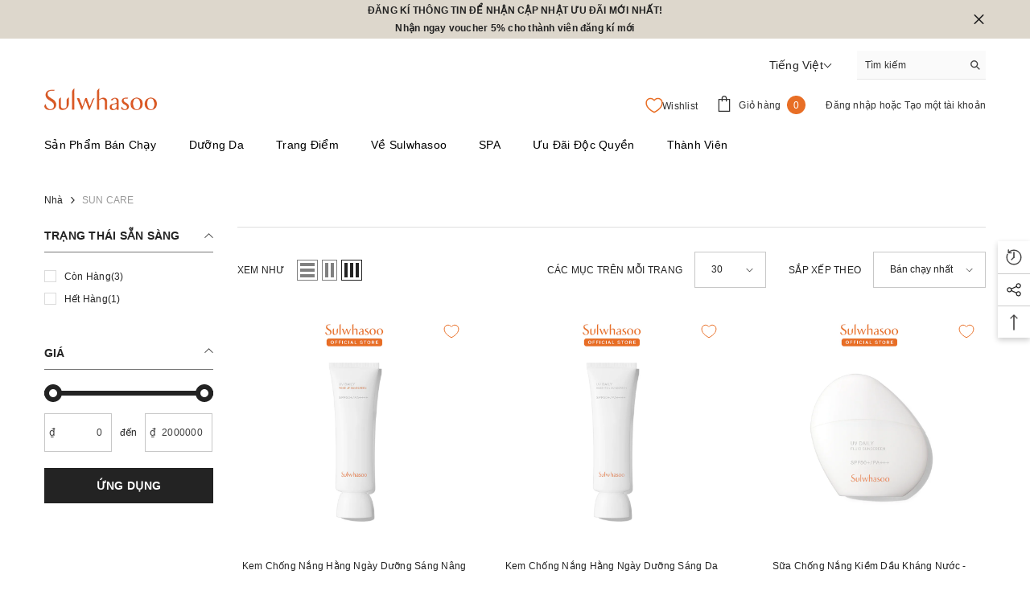

--- FILE ---
content_type: text/css
request_url: https://vn.sulwhasoo.com/cdn/shop/t/57/assets/custom.css?v=55849856498841986341753849489
body_size: 1034
content:
.product-tab-block .products-grid{text-align:center}.rale-checkbox input[type=checkbox]{position:relative!important}.collection--empty{margin-bottom:80px}.collection:not(:has(.productListing)){text-align:center;margin-bottom:80px}.header-bottom .wk-link__label{display:none}.header-bottom .wk-link{margin:0!important}.header-bottom .wk-link__icon{margin-right:0!important}.productView-product .loox-icon{font-size:18px!important}.productView-product .loox-rating>span{display:inline-block;margin-left:5px;font-size:12px}.product-item .loox-icon{font-size:14px!important}.product-item .card-title{margin-bottom:3px!important}.product-item .loox-rating>span{display:inline-block;margin-left:3px;font-size:11px}.main-page-title{line-height:1}.select__select{padding:11px 35px 10px 15px}i.loox-icon{display:inline-block!important}.store-location span.ico{height:20px;display:inline-block;margin-top:3px}.halo-productView-right{font-size:0}.site-nav-mobile.nav-account .header__link--account.customer_register_link{display:none}body .cart-total-grandtotal{border-top:unset}body .cart-content-wrapper{margin-top:0}.login-or{font-size:14px;font-weight:500;color:#616461;text-align:center;display:block;padding-top:15px}body .login-item .form-actions .button{font-size:var(--btn-1-font-size);width:100%}body .account-page.login-page .container{max-width:480px;padding:0 15px}body .account-page.login-page .login-rowLeft{padding:0;width:100%}body .account-page.login-page .login-item .form-actions{flex-direction:column}body .account-page.login-page .login-or{margin-top:-50px}body .account-page.login-page .ssw-social-login-widget{margin:20px 0}body .account-page.login-page .login-item .form-actions .link-underline{margin:14px 0 18px}body .account-page.login-page .page-header{text-align:center!important}body.cart-sidebar-show .halo-cart-sidebar,body.menu_open .halo-sidebar.halo-sidebar_menu{z-index:9999900}body .search-form{display:block;max-width:750px;margin:0 10px 40px 15px}body.edit-cart-show .halo-edit-cart-popup{z-index:999999999!important}.product-details .product-option.sticky-product-mobile{opacity:0}.show-mobile-options .product-option.sticky-product-mobile{opacity:1}.productView-stickyCart .productView-thumbnail-wrapper.is-hidden-desktop,.productView-stickyCart .sticky-product-mobile-header{display:none}@media (max-width: 1024px){body .customer-links{font-size:14px;text-transform:uppercase}}@media (min-width: 1025px){.shopify-section-header-sticky .header-nav-plain .header-item--side{width:112px}.shopify-section-header-sticky .header-navigation>.container{gap:0}.shopify-section-header-sticky .header-nav-plain .header--icon-border:before{content:none}.shopify-section-header-show .header-navigation .main-menu>.container{padding-left:15px;padding-right:15px}}body .product-tab-block .list-product-tabs.list-tab__style_2 li .tab-links.active:before{display:none}@media (min-width: 1281px){.shopify-section.sections-slide-show .slide-content{overflow:hidden}}.previewCartTotals+.previewCartTotals,.cart-total-savings{display:none!important}.quickSearchResultsBlock .productViewAll{border:1px solid #727272!important;width:auto;padding:6px;background-color:transparent;box-shadow:none;border:0;text-transform:uppercase}@media screen and (max-width: 550px){body .productView .accordion-menu details.accordion-item summary.accordion-summary p{font-size:16px;line-height:var(--body-line-height);font-weight:600}body .productView .accordion-menu{border:none}body .productView .accordion-menu details.accordion-item{border-top:1px solid #d3d3d3}body .product-default .productView{padding:0}.productView-tab .tab-showMore.is-show{display:block}.productView-tab .toggle-content{max-height:var(--maximum-des-to-show);overflow:hidden}}.btn-icon .ap2022-sr-only{display:none}.page-width:has(.ap2023-brand-section--routine) .scroll-trigger.animate--slide-in{animation:none;transform:none;opacity:1}.page-width .swiper-button-prev,.page-width .swiper-button-next{display:block!important}@media (max-width: 550px){body .cart-item-block.cart-item-price:not(.small-screen-visible){display:none}body .cart-item-block.cart-item-price.small-screen-visible{display:block}.cart-item-block.cart-item-price.small-screen-visible .price{text-align:left}}predictive-search .card .card-title{text-wrap:wrap}.template-cart:has(.halo-cart-content .cart-content-empty) .cart-countdown.hidden-when-empty{display:none}.brand-day-banner-pdp{display:block;position:relative}.brand-day-banner-pdp img{object-fit:cover;obect-position:center}.campaign-banner.show-pc{margin-top:20px}.campaign-banner.show-mo{margin:0 0 30px}@media (max-width: 550px){.show-pc{display:none!important}}@media (min-width: 551px){.show-mo{display:none!important}}.brand-day-banner-nav{display:block;padding:20px}.brand-day-banner-nav.login{padding:0 20px}@media (min-width: 1025px){.brand-day-banner-nav.login{padding:0 30px}}.brand-day-banner-nav.quickcart{padding:20px 0 0}@media (max-width: 1024px){.brand-day-banner-nav.quickcart{padding:60px 0 0}}@keyframes shine{0%{background-position:-100%}to{background-position:100%}}a[title="SUPER BRAND DAY"].menu-lv-1__action span{font-weight:800;background:linear-gradient(to top right,#f26e24 20%,gold 40%,#f26e24 50%);background-size:200% 300%;-webkit-background-clip:text;-webkit-text-fill-color:transparent;text-shadow:2px 2px 8px rgba(0,0,0,.2);animation:shine 3s cubic-bezier(.4,0,.2,1) infinite;animation-delay:5s}a.no-href{pointer-events:none!important;cursor:default!important}.template-page:has(.term_con) em{font-style:normal}.term_con .term_sec em{font-style:italic}
/*# sourceMappingURL=/cdn/shop/t/57/assets/custom.css.map?v=55849856498841986341753849489 */


--- FILE ---
content_type: text/css
request_url: https://vn.sulwhasoo.com/cdn/shop/t/57/assets/ssw-login-btn.css?v=112613086646137857681753849486
body_size: -302
content:
.ssw-reward-tab-opened.ssw-reward-tab-rounded{display:none}.ssw-reward-item-discount-title,.ssw-reward-page-srule-discount-title{font-weight:600}.ssw-reward-item-apply-btn,.ssw-reward-item-code-wrapper .ssw-reward-item-copy-btn{margin-top:38px}.ssw-reward-item-copy-btn.ssw-reward-btn.ssw-reward-inline.gw-fsize-ms{margin-top:0}.ssw-social-login-widget{max-width:450px}.ssw-social-login-widget i,.ssw-social-login-widget a,.ssw-social-login-widget *:after,.ssw-social-login-widget *:before{font-family:Helvetica!important}.ssw-socialconnect{width:100%;gap:10px;display:flex;flex-direction:column}.ssw-socialconnect>div{margin:0}.ssw-fbconnect,.ssw-gconnect{display:block;margin:10px auto;width:100%}.ssw-fbconnect:not(.ssw-social-btn) a{background-color:#fff!important;display:flex!important;box-shadow:none!important;border:1px solid #d3d3d3!important;align-items:center;justify-content:center!important;min-height:44px;width:100%}.ssw-socialconnect>.ssw-gconnect>a{background-color:#fff!important;display:flex!important;box-shadow:none!important;border:1px solid #d3d3d3!important;align-items:center;justify-content:center!important;min-height:44px;width:100%}.ssw-icon-facebook{position:relative;display:flex;align-items:center}.ssw-fbconnect:not(.ssw-social-btn) a i.ssw-icon-facebook{transform:translate(0)!important}.ssw-fbconnect:not(.ssw-social-btn) .ssw-icon-facebook:before{width:24px!important;margin:0 4px!important;padding:0!important;background-color:#1877f2!important;color:#fff!important;border-radius:24px!important;font-size:16px!important;font-family:Ssw Fontello!important}.ssw-icon-facebook:after{content:"Login with Facebook";display:inline-flex;width:180px!important;font-weight:600;text-transform:uppercase;color:#000;font-size:13px!important;line-height:44px;justify-content:center}.ssw-socialconnect>.ssw-gconnect>a svg{position:relative;transition:0s;width:18px!important;height:18px!important;stroke:none!important}.ssw-socialconnect>.ssw-gconnect>a:after{content:"Login with google";display:inline-flex;width:180px!important;font-weight:600;text-transform:uppercase;color:#000;font-size:13px!important;line-height:44px;justify-content:center}
/*# sourceMappingURL=/cdn/shop/t/57/assets/ssw-login-btn.css.map?v=112613086646137857681753849486 */


--- FILE ---
content_type: text/css
request_url: https://vn.sulwhasoo.com/cdn/shop/t/57/assets/common-header.css?v=21633973234793328491753849487
body_size: -463
content:
.container .main-page-title,.contact.contact-2 .contact-main-title,.page-header,.cf-form-section.customer #cf-edit-account-heading{font-size:20px!important;line-height:2.5!important;font-weight:700!important;text-transform:uppercase!important;text-align:left!important;padding-top:.83em!important;padding-bottom:.83em!important;margin:0!important;margin-block:0!important;margin-inline:0!important}#halo-auth-sidebar .halo-sidebar-header .title{font-size:20px;line-height:1.5;text-transform:uppercase}@media (min-width: 755px){.account-body .page-header{line-height:1!important}}@media (max-width: 754px){.account-item .page-header.order-history-title{padding:inherit}}.cf-form-section.customer #cf-edit-account-heading{line-height:1!important}
/*# sourceMappingURL=/cdn/shop/t/57/assets/common-header.css.map?v=21633973234793328491753849487 */


--- FILE ---
content_type: text/css
request_url: https://vn.sulwhasoo.com/cdn/shop/t/57/assets/ssw-widget.css?v=56049746480758985081753849487
body_size: -401
content:
.ssw-reward-tab-right .ssw-reward-tab-closed{right:15px}.ssw-reward-tab-ico>svg{width:20px;height:19px;stroke:none!important}.ssw-reward-tab{z-index:97!important}.ssw-reward-tab-right.moving{bottom:140px}@media (max-width: 797px){.ssw-reward-tab-title{display:none}.ssw-reward-tab-closed{padding:0!important}.ssw-reward-tab-ico{margin-left:0;width:50px!important;height:50px!important}.ssw-reward-tab-right .ssw-reward-tab-closed{right:15px!important;bottom:3px!important}}@media (min-width: 770px){.ssw-page.ssw-clearfix.gw-container .ssw-reward-page.ssw-reward-hidden-page{margin-top:0!important}}@media (max-width: 769px){.ssw-page.ssw-clearfix.gw-container .ssw-reward-page.ssw-reward-hidden-page{margin-top:5px!important}}.zensg-btn,.ssw-reward-tab.ssw-reward-tab-right{display:block!important}
/*# sourceMappingURL=/cdn/shop/t/57/assets/ssw-widget.css.map?v=56049746480758985081753849487 */


--- FILE ---
content_type: text/css
request_url: https://vn.sulwhasoo.com/cdn/shop/t/57/assets/component-auth.css?v=122549705405062090721753849486
body_size: -9
content:
.tree{color:#393939;list-style:none;padding:10px 0 0}.tree ul{list-style:none}.tree label{cursor:pointer}.tree a{text-decoration:none;color:#393939}.tree input[type=checkbox]{display:none}.tree input[type=checkbox]+label+span+ul{display:none}.tree .profile input[type=checkbox]:checked+label+span+ul{display:block}.tree .profile input[type=checkbox]+label+.icon-dropdown svg{transform:rotate(0);transition:all ease .3s}.tree .profile input[type=checkbox]:checked+label+.icon-dropdown svg{transform:rotate(180deg);transition:all ease .3s}.tree li.profile{position:relative}.tree .icon-dropdown{right:5px;top:0;position:absolute;z-index:0}.tree .profile label{display:block;width:100%;height:100%;box-sizing:border-box;z-index:1;position:relative;padding-bottom:10px}.link.account-action,.profile>label,.tree{font-size:14px}.tree .profile .first-2depth,.second-2depth{margin:10px 0 10px 10px;display:block}.tree{border-bottom:1px solid #c7c7c7}.login-or{font-size:14px;font-weight:500;color:#616461;text-align:center;display:block;padding-top:15px}.auth-text{text-align:center;font-size:var(--font-body-size);font-weight:var(--font-weight-normal);line-height:var(--body-line-height);letter-spacing:var(--body-letter-spacing);color:var(--color-text2)}.auth-form .form-input{text-align:center}.auth-actions{margin:15px 0 0}.auth-link{font-size:var(--font-body-size);margin:14px 0 18px;color:#3c3c3c;text-decoration:underline;text-underline-offset:.3rem}.auth-form .form-field+.form-field,.auth-actions .button+.button{margin-top:12px}.auth-form.auth-form-2{padding:22px 20px}.auth-form.auth-form-2 .form-input{text-align:left}.account-dropdown{padding:30px 20px}.account-dropdown .account-item{display:inline-block;vertical-align:middle;position:relative;width:100%;border-bottom:1px solid #c7c7c7}.account-dropdown .account-item:last-child{border-bottom:0}.account-dropdown .account-action{width:100%;padding:10px 0;text-transform:capitalize}body.auth-popup-show,body.auth-sidebar-show{overflow:hidden}body.auth-popup-show .background-overlay,body.auth-sidebar-show .background-overlay{opacity:1;pointer-events:auto}body.auth-popup-show .halo-auth-popup{opacity:1;visibility:visible;pointer-events:auto;transform:translate3d(-50%,-50%,0)}body.auth-sidebar-show .halo-auth-sidebar{transform:translateZ(0);opacity:1;visibility:visible}@media (min-width: 1025px){.auth-form.auth-form-2,.account-dropdown{padding-left:30px;padding-right:30px}}.tree{padding:10px 0}.tree .profile label{padding:0}
/*# sourceMappingURL=/cdn/shop/t/57/assets/component-auth.css.map?v=122549705405062090721753849486 */


--- FILE ---
content_type: text/css
request_url: https://cdn.appmate.io/themecode/sulwhasoo-vietnam-prod/main/custom.css?v=1718000578281233
body_size: 371
content:
@media screen and (min-width: 1025px){.scrolled-past-header .header-nav-plain .header-item--side{min-width:200px!important}}.wk-desktop .wk-button .wk-icon{top:-1px}wishlist-link.wk-sticky-desktop .wk-button{--icon-size: 22px;top:0!important;display:inline-flex;height:100%;margin-right:0}wishlist-link .wk-button{--icon-size: 20px;--icon-stroke-width: 1.5px;--icon-stroke: #e86e25 !important;flex-direction:column;color:#323232;top:7.5px;display:inline-flex;flex-direction:row;font-size:var(--font-body-size);letter-spacing:var(--body-letter-spacing);margin-right:20px}@media (max-width: 1024px){wishlist-link .wk-button{--icon-size: 22px;top:4px;left:9px;padding:0 5px}}wishlist-link .wk-button.wk-selected{--icon-fill: #e86e25}wishlist-share{display:none}wishlist-link .wk-counter{--size: 23px;color:#fff;background-color:#e86e25;font-size:14px;height:23px;width:23px;border-radius:100px}@media (min-width: 1024px){.wk-mobile{display:none!important}}wishlist-button-collection .wk-floating{z-index:10}wishlist-button-product .wk-button,wishlist-button-product .wk-button:hover{--icon-stroke: #e86e25;--icon-offset-vertical: -1px;color:#000!important;font-size:13px;padding:0;margin:15px 0 0;text-transform:uppercase;font-weight:500;font-family:Arial}remove-button .wk-button{--icon-stroke: #f53c50}wishlist-page .wk-callout-cta{font-family:var(--btn-1-font-family);font-size:var(--btn-1-font-size);font-weight:var(--btn-1-font-weight);text-transform:var(--btn-1-text-transform);text-align:var(--btn-1-text-align);letter-spacing:var(--btn-1-letter-spacing)}wishlist-page .wk-callout-cta:hover{color:#000;background:white}wishlist-page .wk-callout-cta:active{min-width:143.11px;padding:0 14px;font-family:var(--btn-1-font-family);font-size:var(--btn-1-font-size);font-weight:var(--btn-1-font-weight);text-transform:var(--btn-1-text-transform);text-align:var(--btn-1-text-align);letter-spacing:var(--btn-1-letter-spacing);min-height:43px}wishlist-page .wk-callout-cta:focus{min-width:143.11px;padding:0 14px;font-family:var(--btn-1-font-family);font-size:var(--btn-1-font-size);font-weight:var(--btn-1-font-weight);text-transform:var(--btn-1-text-transform);text-align:var(--btn-1-text-align);letter-spacing:var(--btn-1-letter-spacing);min-height:43px}wishlist-page .wk-header .wk-title{margin:0;font-size:20px!important;line-height:2.5!important;font-weight:700!important;text-transform:uppercase!important;text-align:left!important;padding-bottom:.83em!important}wishlist-product-card .wk-cta-button,wishlist-product-card .wk-cta-button:hover,wishlist-product-card .wk-cta-button:disabled{font-family:var(--btn-1-font-family);font-size:var(--btn-1-font-size);font-weight:var(--btn-1-font-weight);text-transform:var(--btn-1-text-transform);text-align:var(--btn-1-text-align);letter-spacing:var(--btn-1-letter-spacing)}wishlist-product-card .wk-cta-button:hover{color:#000;background:white}


--- FILE ---
content_type: text/javascript
request_url: https://vn.sulwhasoo.com/cdn/shop/t/57/assets/tabs-gen.js?v=182234168675675108401764035496
body_size: -437
content:
document.addEventListener("DOMContentLoaded",function(){if(document.querySelectorAll(".ap-pdp").length>0){const tabs=document.querySelectorAll(".tab-title"),tabContents=document.querySelectorAll(".gen-tab-content"),pdpGen=document.getElementById("ap-pdp");tabs.forEach(tab=>{tab.addEventListener("click",event=>{console.log("tab clicked"),console.log(pdpGen),event.target.getAttribute("href").replace("#","")==="tab-description"?(tabContents.forEach(tabContent=>{tabContent.classList.add("is-hide")}),pdpGen&&pdpGen.classList.remove("is-hide")):(tabContents.forEach(tabContent=>{tabContent.classList.remove("is-hide")}),pdpGen&&pdpGen.classList.add("is-hide"))})})}else return});
//# sourceMappingURL=/cdn/shop/t/57/assets/tabs-gen.js.map?v=182234168675675108401764035496


--- FILE ---
content_type: application/javascript
request_url: https://cdn.appmate.io/themecode/sulwhasoo-vietnam-prod/main/header-link.js?v=1712018840732945
body_size: -138
content:
export function inject({theme:e}){e.watch({selector:".header__group"},s=>{s.prepend(e.createComponent("wishlist-link",{props:{className:"wk-desktop",showIcon:!0,showText:!0}}))}),e.watch({selector:".header--cart"},s=>{s.insertBefore(e.createComponent("wishlist-link",{props:{className:"wk-sticky-desktop",showIcon:!0,showText:!1}}))}),e.watch({selector:".header-mobile__item--cart"},s=>{s.prepend(e.createComponent("wishlist-link",{props:{className:"wk-mobile",showIcon:!0,showText:!1}}))})}


--- FILE ---
content_type: text/javascript
request_url: https://vn.sulwhasoo.com/cdn/shop/t/57/assets/sha512.js?v=159334585751392236001753849490
body_size: 2129
content:
var hexcase=0,b64pad="";function hex_sha512(s){return rstr2hex(rstr_sha512(str2rstr_utf8(s)))}function b64_sha512(s){return rstr2b64(rstr_sha512(str2rstr_utf8(s)))}function any_sha512(s,e){return rstr2any(rstr_sha512(str2rstr_utf8(s)),e)}function hex_hmac_sha512(k,d){return rstr2hex(rstr_hmac_sha512(str2rstr_utf8(k),str2rstr_utf8(d)))}function b64_hmac_sha512(k,d){return rstr2b64(rstr_hmac_sha512(str2rstr_utf8(k),str2rstr_utf8(d)))}function any_hmac_sha512(k,d,e){return rstr2any(rstr_hmac_sha512(str2rstr_utf8(k),str2rstr_utf8(d)),e)}function sha512_vm_test(){return hex_sha512("abc").toLowerCase()=="ddaf35a193617abacc417349ae20413112e6fa4e89a97ea20a9eeee64b55d39a2192992a274fc1a836ba3c23a3feebbd454d4423643ce80e2a9ac94fa54ca49f"}function rstr_sha512(s){return binb2rstr(binb_sha512(rstr2binb(s),s.length*8))}function rstr_hmac_sha512(key,data){var bkey=rstr2binb(key);bkey.length>32&&(bkey=binb_sha512(bkey,key.length*8));for(var ipad=Array(32),opad=Array(32),i=0;i<32;i++)ipad[i]=bkey[i]^909522486,opad[i]=bkey[i]^1549556828;var hash=binb_sha512(ipad.concat(rstr2binb(data)),1024+data.length*8);return binb2rstr(binb_sha512(opad.concat(hash),1536))}function rstr2hex(input){for(var hex_tab=hexcase?"0123456789ABCDEF":"0123456789abcdef",output="",x,i=0;i<input.length;i++)x=input.charCodeAt(i),output+=hex_tab.charAt(x>>>4&15)+hex_tab.charAt(x&15);return output}function rstr2b64(input){for(var tab="ABCDEFGHIJKLMNOPQRSTUVWXYZabcdefghijklmnopqrstuvwxyz0123456789+/",output="",len=input.length,i=0;i<len;i+=3)for(var triplet=input.charCodeAt(i)<<16|(i+1<len?input.charCodeAt(i+1)<<8:0)|(i+2<len?input.charCodeAt(i+2):0),j=0;j<4;j++)i*8+j*6>input.length*8?output+=b64pad:output+=tab.charAt(triplet>>>6*(3-j)&63);return output}function rstr2any(input,encoding){var divisor=encoding.length,i,j,q,x,quotient,dividend=Array(Math.ceil(input.length/2));for(i=0;i<dividend.length;i++)dividend[i]=input.charCodeAt(i*2)<<8|input.charCodeAt(i*2+1);var full_length=Math.ceil(input.length*8/(Math.log(encoding.length)/Math.log(2))),remainders=Array(full_length);for(j=0;j<full_length;j++){for(quotient=Array(),x=0,i=0;i<dividend.length;i++)x=(x<<16)+dividend[i],q=Math.floor(x/divisor),x-=q*divisor,(quotient.length>0||q>0)&&(quotient[quotient.length]=q);remainders[j]=x,dividend=quotient}var output="";for(i=remainders.length-1;i>=0;i--)output+=encoding.charAt(remainders[i]);return output}function str2rstr_utf8(input){for(var output="",i=-1,x,y;++i<input.length;)x=input.charCodeAt(i),y=i+1<input.length?input.charCodeAt(i+1):0,55296<=x&&x<=56319&&56320<=y&&y<=57343&&(x=65536+((x&1023)<<10)+(y&1023),i++),x<=127?output+=String.fromCharCode(x):x<=2047?output+=String.fromCharCode(192|x>>>6&31,128|x&63):x<=65535?output+=String.fromCharCode(224|x>>>12&15,128|x>>>6&63,128|x&63):x<=2097151&&(output+=String.fromCharCode(240|x>>>18&7,128|x>>>12&63,128|x>>>6&63,128|x&63));return output}function str2rstr_utf16le(input){for(var output="",i=0;i<input.length;i++)output+=String.fromCharCode(input.charCodeAt(i)&255,input.charCodeAt(i)>>>8&255);return output}function str2rstr_utf16be(input){for(var output="",i=0;i<input.length;i++)output+=String.fromCharCode(input.charCodeAt(i)>>>8&255,input.charCodeAt(i)&255);return output}function rstr2binb(input){for(var output=Array(input.length>>2),i=0;i<output.length;i++)output[i]=0;for(var i=0;i<input.length*8;i+=8)output[i>>5]|=(input.charCodeAt(i/8)&255)<<24-i%32;return output}function binb2rstr(input){for(var output="",i=0;i<input.length*32;i+=8)output+=String.fromCharCode(input[i>>5]>>>24-i%32&255);return output}var sha512_k;function binb_sha512(x,len){sha512_k==null&&(sha512_k=new Array(new int64(1116352408,-685199838),new int64(1899447441,602891725),new int64(-1245643825,-330482897),new int64(-373957723,-2121671748),new int64(961987163,-213338824),new int64(1508970993,-1241133031),new int64(-1841331548,-1357295717),new int64(-1424204075,-630357736),new int64(-670586216,-1560083902),new int64(310598401,1164996542),new int64(607225278,1323610764),new int64(1426881987,-704662302),new int64(1925078388,-226784913),new int64(-2132889090,991336113),new int64(-1680079193,633803317),new int64(-1046744716,-815192428),new int64(-459576895,-1628353838),new int64(-272742522,944711139),new int64(264347078,-1953704523),new int64(604807628,2007800933),new int64(770255983,1495990901),new int64(1249150122,1856431235),new int64(1555081692,-1119749164),new int64(1996064986,-2096016459),new int64(-1740746414,-295247957),new int64(-1473132947,766784016),new int64(-1341970488,-1728372417),new int64(-1084653625,-1091629340),new int64(-958395405,1034457026),new int64(-710438585,-1828018395),new int64(113926993,-536640913),new int64(338241895,168717936),new int64(666307205,1188179964),new int64(773529912,1546045734),new int64(1294757372,1522805485),new int64(1396182291,-1651133473),new int64(1695183700,-1951439906),new int64(1986661051,1014477480),new int64(-2117940946,1206759142),new int64(-1838011259,344077627),new int64(-1564481375,1290863460),new int64(-1474664885,-1136513023),new int64(-1035236496,-789014639),new int64(-949202525,106217008),new int64(-778901479,-688958952),new int64(-694614492,1432725776),new int64(-200395387,1467031594),new int64(275423344,851169720),new int64(430227734,-1194143544),new int64(506948616,1363258195),new int64(659060556,-544281703),new int64(883997877,-509917016),new int64(958139571,-976659869),new int64(1322822218,-482243893),new int64(1537002063,2003034995),new int64(1747873779,-692930397),new int64(1955562222,1575990012),new int64(2024104815,1125592928),new int64(-2067236844,-1578062990),new int64(-1933114872,442776044),new int64(-1866530822,593698344),new int64(-1538233109,-561857047),new int64(-1090935817,-1295615723),new int64(-965641998,-479046869),new int64(-903397682,-366583396),new int64(-779700025,566280711),new int64(-354779690,-840897762),new int64(-176337025,-294727304),new int64(116418474,1914138554),new int64(174292421,-1563912026),new int64(289380356,-1090974290),new int64(460393269,320620315),new int64(685471733,587496836),new int64(852142971,1086792851),new int64(1017036298,365543100),new int64(1126000580,-1676669620),new int64(1288033470,-885112138),new int64(1501505948,-60457430),new int64(1607167915,987167468),new int64(1816402316,1246189591)));var H=new Array(new int64(1779033703,-205731576),new int64(-1150833019,-2067093701),new int64(1013904242,-23791573),new int64(-1521486534,1595750129),new int64(1359893119,-1377402159),new int64(-1694144372,725511199),new int64(528734635,-79577749),new int64(1541459225,327033209)),T1=new int64(0,0),T2=new int64(0,0),a=new int64(0,0),b=new int64(0,0),c=new int64(0,0),d=new int64(0,0),e=new int64(0,0),f=new int64(0,0),g=new int64(0,0),h=new int64(0,0),s0=new int64(0,0),s1=new int64(0,0),Ch=new int64(0,0),Maj=new int64(0,0),r1=new int64(0,0),r2=new int64(0,0),r3=new int64(0,0),j,i,W=new Array(80);for(i=0;i<80;i++)W[i]=new int64(0,0);for(x[len>>5]|=128<<24-(len&31),x[(len+128>>10<<5)+31]=len,i=0;i<x.length;i+=32){for(int64copy(a,H[0]),int64copy(b,H[1]),int64copy(c,H[2]),int64copy(d,H[3]),int64copy(e,H[4]),int64copy(f,H[5]),int64copy(g,H[6]),int64copy(h,H[7]),j=0;j<16;j++)W[j].h=x[i+2*j],W[j].l=x[i+2*j+1];for(j=16;j<80;j++)int64rrot(r1,W[j-2],19),int64revrrot(r2,W[j-2],29),int64shr(r3,W[j-2],6),s1.l=r1.l^r2.l^r3.l,s1.h=r1.h^r2.h^r3.h,int64rrot(r1,W[j-15],1),int64rrot(r2,W[j-15],8),int64shr(r3,W[j-15],7),s0.l=r1.l^r2.l^r3.l,s0.h=r1.h^r2.h^r3.h,int64add4(W[j],s1,W[j-7],s0,W[j-16]);for(j=0;j<80;j++)Ch.l=e.l&f.l^~e.l&g.l,Ch.h=e.h&f.h^~e.h&g.h,int64rrot(r1,e,14),int64rrot(r2,e,18),int64revrrot(r3,e,9),s1.l=r1.l^r2.l^r3.l,s1.h=r1.h^r2.h^r3.h,int64rrot(r1,a,28),int64revrrot(r2,a,2),int64revrrot(r3,a,7),s0.l=r1.l^r2.l^r3.l,s0.h=r1.h^r2.h^r3.h,Maj.l=a.l&b.l^a.l&c.l^b.l&c.l,Maj.h=a.h&b.h^a.h&c.h^b.h&c.h,int64add5(T1,h,s1,Ch,sha512_k[j],W[j]),int64add(T2,s0,Maj),int64copy(h,g),int64copy(g,f),int64copy(f,e),int64add(e,d,T1),int64copy(d,c),int64copy(c,b),int64copy(b,a),int64add(a,T1,T2);int64add(H[0],H[0],a),int64add(H[1],H[1],b),int64add(H[2],H[2],c),int64add(H[3],H[3],d),int64add(H[4],H[4],e),int64add(H[5],H[5],f),int64add(H[6],H[6],g),int64add(H[7],H[7],h)}var hash=new Array(16);for(i=0;i<8;i++)hash[2*i]=H[i].h,hash[2*i+1]=H[i].l;return hash}function int64(h,l){this.h=h,this.l=l}function int64copy(dst,src){dst.h=src.h,dst.l=src.l}function int64rrot(dst,x,shift){dst.l=x.l>>>shift|x.h<<32-shift,dst.h=x.h>>>shift|x.l<<32-shift}function int64revrrot(dst,x,shift){dst.l=x.h>>>shift|x.l<<32-shift,dst.h=x.l>>>shift|x.h<<32-shift}function int64shr(dst,x,shift){dst.l=x.l>>>shift|x.h<<32-shift,dst.h=x.h>>>shift}function int64add(dst,x,y){var w0=(x.l&65535)+(y.l&65535),w1=(x.l>>>16)+(y.l>>>16)+(w0>>>16),w2=(x.h&65535)+(y.h&65535)+(w1>>>16),w3=(x.h>>>16)+(y.h>>>16)+(w2>>>16);dst.l=w0&65535|w1<<16,dst.h=w2&65535|w3<<16}function int64add4(dst,a,b,c,d){var w0=(a.l&65535)+(b.l&65535)+(c.l&65535)+(d.l&65535),w1=(a.l>>>16)+(b.l>>>16)+(c.l>>>16)+(d.l>>>16)+(w0>>>16),w2=(a.h&65535)+(b.h&65535)+(c.h&65535)+(d.h&65535)+(w1>>>16),w3=(a.h>>>16)+(b.h>>>16)+(c.h>>>16)+(d.h>>>16)+(w2>>>16);dst.l=w0&65535|w1<<16,dst.h=w2&65535|w3<<16}function int64add5(dst,a,b,c,d,e){var w0=(a.l&65535)+(b.l&65535)+(c.l&65535)+(d.l&65535)+(e.l&65535),w1=(a.l>>>16)+(b.l>>>16)+(c.l>>>16)+(d.l>>>16)+(e.l>>>16)+(w0>>>16),w2=(a.h&65535)+(b.h&65535)+(c.h&65535)+(d.h&65535)+(e.h&65535)+(w1>>>16),w3=(a.h>>>16)+(b.h>>>16)+(c.h>>>16)+(d.h>>>16)+(e.h>>>16)+(w2>>>16);dst.l=w0&65535|w1<<16,dst.h=w2&65535|w3<<16}
//# sourceMappingURL=/cdn/shop/t/57/assets/sha512.js.map?v=159334585751392236001753849490


--- FILE ---
content_type: text/javascript
request_url: https://vn.sulwhasoo.com/cdn/shop/t/57/assets/custom.js?v=94499052248631528311753849489
body_size: -466
content:
window.onscroll=scrolled;function scrolled(){document.querySelector("recently-viewed-popup").style.display="none"}const onScrollStop=callback=>{let isScrolling;window.addEventListener("scroll",e=>{clearTimeout(isScrolling),isScrolling=setTimeout(()=>{callback()},150)},!1)};onScrollStop(()=>{document.querySelector("recently-viewed-popup").style.display="block"});
//# sourceMappingURL=/cdn/shop/t/57/assets/custom.js.map?v=94499052248631528311753849489


--- FILE ---
content_type: text/javascript
request_url: https://vn.sulwhasoo.com/cdn/shop/t/57/assets/amore_tagging_common.js?v=11352902800731025271753849486
body_size: -313
content:
var dataLayer=dataLayer||[],AP_DATA_LOGINID="",AP_DATA_CUSTOMERNO="",AP_DATA_ORDERCOUNT="",AP_DATA_TOTALSPENT="",AP_DATA_ACEPTMARKETING="",AP_DATA_ISMEMBER="",AP_DATA_ISLOGIN="",AP_DATA_LOGINTYPE="",AP_DATA_CA="",AP_DATA_CD="",AP_DATA_CG="",AP_DATA_CT="",AP_DATA_SITENAME="",AP_DATA_CHANNEL="",AP_DATA_PAGENAME="",AP_DATA_PAGETYPE="",AP_DATA_BREAD="",AP_DATA_PUSHID="",AP_PRD_NAME="",AP_PRD_CODE="",AP_PRD_SAPCODE="",AP_PRD_PRDPRICE,AP_PRD_PRICE,AP_PRD_BRAND="",AP_PRD_CATEGORY="",AP_PRD_IMAGE="",AP_PRD_URL="",AP_SEARCH_TERM="",AP_SEARCH_PRDRESULT=new Array,AP_SEARCH_NUM,AP_SEARCH_TYPE="",AP_REVIEW_RATING,AP_REVIEW_PICTURE,AP_REVIEW_PRD="",AP_REVIEW_PRDCODE="",AP_REVIEW_SAPCODE="",AP_REVIEW_CONTENT="",AP_JOIN_NAME="",AP_PROMO_NAME="",AP_PROMO_ID="",AP_PROMO_TYPE="",AP_CART_PRICE=0,AP_CART_PRDPRICE,AP_CART_DISCOUNT,AP_CART_PRDS=new Array,AP_CART_ADDPRDS=new Array,AP_ORDER_PRICE,AP_ORDER_PRDPRICE,AP_ORDER_DISCOUNT,AP_ORDER_PRDS=new Array,AP_CATEGORY_PRDS=new Array,AP_CATEGORY_NAME,AP_PURCHASE_PRICE,AP_PURCHASE_PRDPRICE,AP_PURCHASE_DCTOTAL,AP_PURCHASE_DCBASIC,AP_PURCHASE_COUPON,AP_PURCHASE_MEMBERSHIP,AP_PURCHASE_GIFTCARD,AP_PURCHASE_POINT,AP_PURCHASE_ONLINEGIFT,AP_PURCHASE_ORDERNUM,AP_PURCHASE_BEAUTYACC,AP_PURCHASE_SHIPPING,AP_PURCHASE_PRDS=new Array,AP_ORDER_TYPE="",AP_ORDER_TYPEDETAIL="",AP_PURCHASE_TYPE="",AP_REFUND_PRICE,AP_REFUND_ORDERNUM,AP_REFUND_CONTENT,AP_REFUND_PRDS=new Array,AP_PROMOTION_BANNER=new Array,AP_CHECKOUT_STEP="";
//# sourceMappingURL=/cdn/shop/t/57/assets/amore_tagging_common.js.map?v=11352902800731025271753849486
